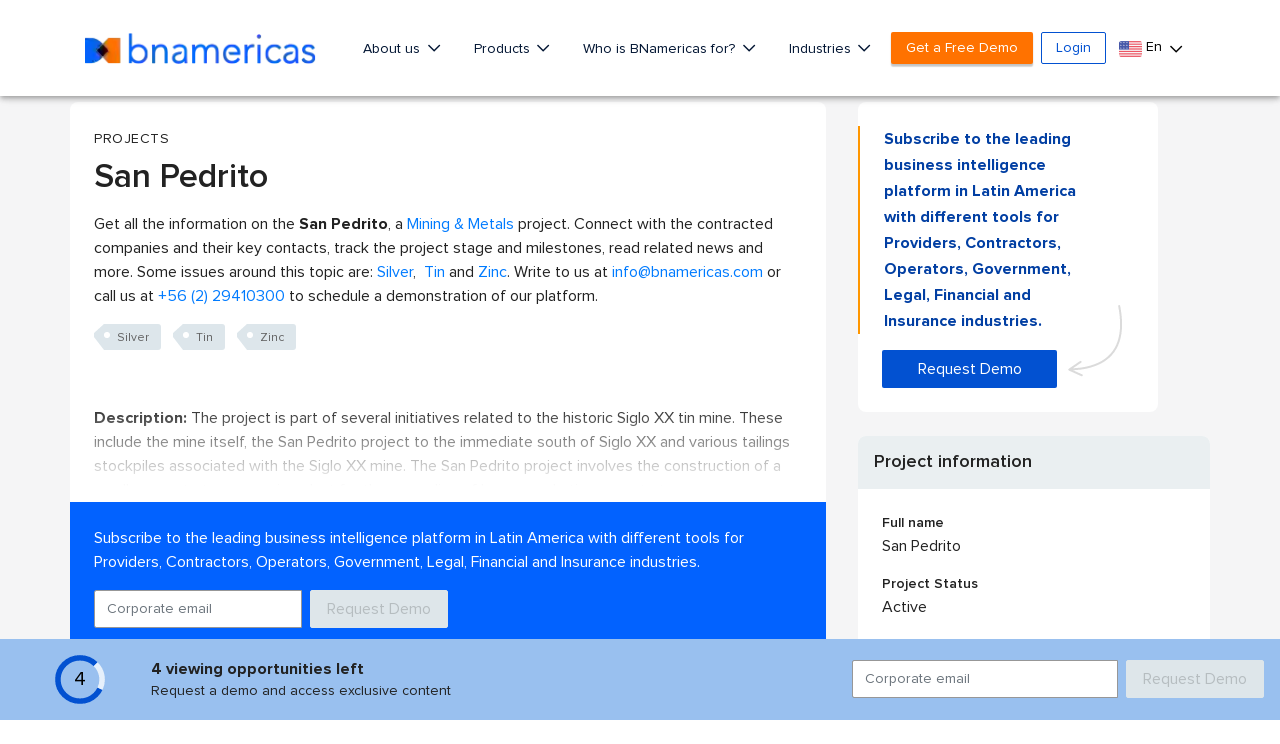

--- FILE ---
content_type: text/html; charset=utf-8
request_url: https://www.google.com/recaptcha/api2/aframe
body_size: 267
content:
<!DOCTYPE HTML><html><head><meta http-equiv="content-type" content="text/html; charset=UTF-8"></head><body><script nonce="ztLLbYWPro5_7-s58CA2KA">/** Anti-fraud and anti-abuse applications only. See google.com/recaptcha */ try{var clients={'sodar':'https://pagead2.googlesyndication.com/pagead/sodar?'};window.addEventListener("message",function(a){try{if(a.source===window.parent){var b=JSON.parse(a.data);var c=clients[b['id']];if(c){var d=document.createElement('img');d.src=c+b['params']+'&rc='+(localStorage.getItem("rc::a")?sessionStorage.getItem("rc::b"):"");window.document.body.appendChild(d);sessionStorage.setItem("rc::e",parseInt(sessionStorage.getItem("rc::e")||0)+1);localStorage.setItem("rc::h",'1769068745302');}}}catch(b){}});window.parent.postMessage("_grecaptcha_ready", "*");}catch(b){}</script></body></html>